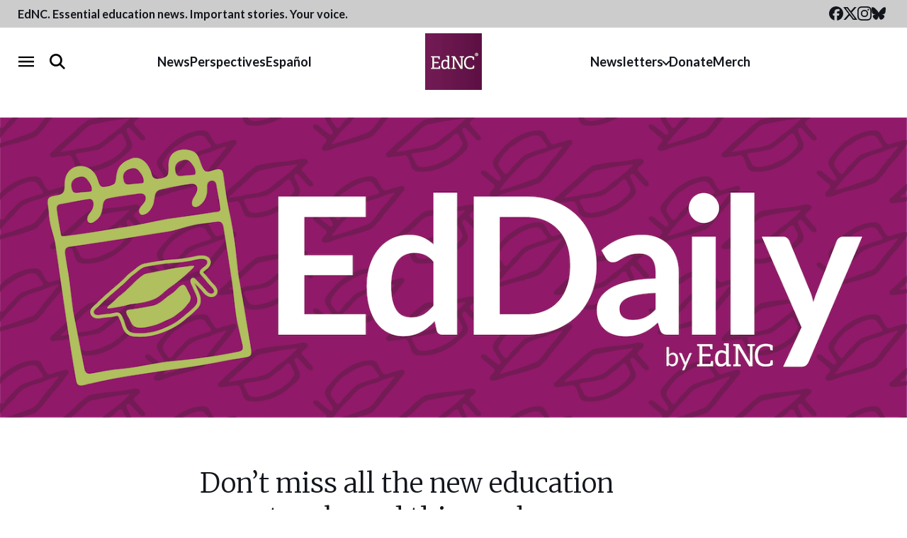

--- FILE ---
content_type: text/html; charset=UTF-8
request_url: https://www.ednc.org/ednews/dont-miss-all-the-new-education-reports-released-this-week/
body_size: 21872
content:
<!doctype html>
<html lang="en-US">
  <head>
  <meta charset="utf-8">
  <meta name="viewport" content="width=device-width, initial-scale=1">
  <meta property="fb:pages" content="384676381708957">
  <link rel="alternate" type="application/rss+xml" title="EdNC Feed" href="https://www.ednc.org/feed/">
  <link rel="preconnect" href="https://fonts.gstatic.com" crossorigin>
  <link rel="preload" as="style" href="https://fonts.googleapis.com/css2?family=Lato:ital,wght@0,300;0,400;0,700;1,300;1,400;1,700&amp;family=Merriweather:ital,wght@0,300;0,400;0,700;1,300;1,400;1,700&amp;display=swap">
  <link rel="stylesheet" href="https://fonts.googleapis.com/css2?family=Lato:ital,wght@0,300;0,400;0,700;1,300;1,400;1,700&amp;family=Merriweather:ital,wght@0,300;0,400;0,700;1,300;1,400;1,700&amp;display=swap" media="print" onload="this.media='all'">
  <noscript>
    <link rel="stylesheet" href="https://fonts.googleapis.com/css2?family=Lato:ital,wght@0,300;0,400;0,700;1,300;1,400;1,700&amp;family=Merriweather:ital,wght@0,300;0,400;0,700;1,300;1,400;1,700&amp;display=swap">
  </noscript>
  <link rel="shortcut icon" href="https://www.ednc.org/favicon.ico" />
  <meta name='robots' content='index, follow, max-image-preview:large, max-snippet:-1, max-video-preview:-1' />
	<style>img:is([sizes="auto" i], [sizes^="auto," i]) { contain-intrinsic-size: 3000px 1500px }</style>
	

    <!-- Google Tag Manager -->
    <script>(function(w,d,s,l,i){w[l]=w[l]||[];w[l].push({'gtm.start':
    new Date().getTime(),event:'gtm.js'});var f=d.getElementsByTagName(s)[0],
    j=d.createElement(s),dl=l!='dataLayer'?'&l='+l:'';j.async=true;j.src=
    'https://www.googletagmanager.com/gtm.js?id='+i+dl;f.parentNode.insertBefore(j,f);
    })(window,document,'script','dataLayer','GTM-NDFXLZ8');</script>
    <!-- End Google Tag Manager -->

	<!-- This site is optimized with the Yoast SEO Premium plugin  - https://yoast.com/wordpress/plugins/seo/ -->
	<title>Don&#039;t miss all the new education reports released this week - EdNC</title>
	<link rel="canonical" href="https://www.ednc.org/ednews/dont-miss-all-the-new-education-reports-released-this-week/" />
	<meta property="og:locale" content="en_US" />
	<meta property="og:type" content="article" />
	<meta property="og:title" content="Don&#039;t miss all the new education reports released this week" />
	<meta property="og:url" content="https://www.ednc.org/ednews/dont-miss-all-the-new-education-reports-released-this-week/" />
	<meta property="og:site_name" content="EdNC" />
	<meta property="article:publisher" content="https://www.facebook.com/educationnc" />
	<meta property="og:image" content="https://www.ednc.org/wp-content/uploads/2025/02/eddaily-open-graph.png" />
	<meta property="og:image:width" content="1200" />
	<meta property="og:image:height" content="630" />
	<meta property="og:image:type" content="image/png" />
	<meta name="twitter:card" content="summary_large_image" />
	<meta name="twitter:site" content="@educationnc" />
	<meta name="twitter:label1" content="Written by" />
	<meta name="twitter:data1" content="Mebane Rash" />
	<script type="application/ld+json" class="yoast-schema-graph">{"@context":"https://schema.org","@graph":[{"@type":"WebPage","@id":"https://www.ednc.org/ednews/dont-miss-all-the-new-education-reports-released-this-week/","url":"https://www.ednc.org/ednews/dont-miss-all-the-new-education-reports-released-this-week/","name":"Don't miss all the new education reports released this week - EdNC","isPartOf":{"@id":"https://www.ednc.org/#website"},"datePublished":"2019-09-11T11:07:56+00:00","breadcrumb":{"@id":"https://www.ednc.org/ednews/dont-miss-all-the-new-education-reports-released-this-week/#breadcrumb"},"inLanguage":"en-US","potentialAction":[{"@type":"ReadAction","target":["https://www.ednc.org/ednews/dont-miss-all-the-new-education-reports-released-this-week/"]}]},{"@type":"BreadcrumbList","@id":"https://www.ednc.org/ednews/dont-miss-all-the-new-education-reports-released-this-week/#breadcrumb","itemListElement":[{"@type":"ListItem","position":1,"name":"Home","item":"https://www.ednc.org/"},{"@type":"ListItem","position":2,"name":"EdDaily","item":"https://www.ednc.org/ednews/"},{"@type":"ListItem","position":3,"name":"Don&#8217;t miss all the new education reports released this week"}]},{"@type":"WebSite","@id":"https://www.ednc.org/#website","url":"https://www.ednc.org/","name":"EdNC","description":"Providing North Carolina with data, research, news, information, and analysis about the major trends, issues, and challenges facing public schools.","publisher":{"@id":"https://www.ednc.org/#organization"},"alternateName":"EducationNC","potentialAction":[{"@type":"SearchAction","target":{"@type":"EntryPoint","urlTemplate":"https://www.ednc.org/?s={search_term_string}"},"query-input":{"@type":"PropertyValueSpecification","valueRequired":true,"valueName":"search_term_string"}}],"inLanguage":"en-US"},{"@type":"Organization","@id":"https://www.ednc.org/#organization","name":"EdNC","alternateName":"EducationNC","url":"https://www.ednc.org/","logo":{"@type":"ImageObject","inLanguage":"en-US","@id":"https://www.ednc.org/#/schema/logo/image/","url":"https://www.ednc.org/wp-content/uploads/2025/02/ednc-logo-square.png","contentUrl":"https://www.ednc.org/wp-content/uploads/2025/02/ednc-logo-square.png","width":600,"height":600,"caption":"EdNC"},"image":{"@id":"https://www.ednc.org/#/schema/logo/image/"},"sameAs":["https://www.facebook.com/educationnc","https://x.com/educationnc","https://instagram.com/educationnc","https://bsky.app/profile/educationnc.bsky.social","https://www.youtube.com/@EducationNC"],"publishingPrinciples":"https://www.ednc.org/about/","correctionsPolicy":"https://www.ednc.org/corrections/"}]}</script>
	<!-- / Yoast SEO Premium plugin. -->


<link rel='dns-prefetch' href='//static.addtoany.com' />
<link rel='dns-prefetch' href='//translate.google.com' />
<link rel='dns-prefetch' href='//maxcdn.bootstrapcdn.com' />
		<style>
			.lazyload,
			.lazyloading {
				max-width: 100%;
			}
		</style>
		<link rel='stylesheet' id='sbi_styles-css' href='https://www.ednc.org/wp-content/plugins/instagram-feed/css/sbi-styles.min.css?ver=6.10.0' type='text/css' media='all' />
<link rel='stylesheet' id='wp-block-library-css' href='https://www.ednc.org/wp-includes/css/dist/block-library/style.min.css?ver=6.8.3' type='text/css' media='all' />
<style id='classic-theme-styles-inline-css' type='text/css'>
/*! This file is auto-generated */
.wp-block-button__link{color:#fff;background-color:#32373c;border-radius:9999px;box-shadow:none;text-decoration:none;padding:calc(.667em + 2px) calc(1.333em + 2px);font-size:1.125em}.wp-block-file__button{background:#32373c;color:#fff;text-decoration:none}
</style>
<style id='co-authors-plus-coauthors-style-inline-css' type='text/css'>
.wp-block-co-authors-plus-coauthors.is-layout-flow [class*=wp-block-co-authors-plus]{display:inline}

</style>
<style id='co-authors-plus-avatar-style-inline-css' type='text/css'>
.wp-block-co-authors-plus-avatar :where(img){height:auto;max-width:100%;vertical-align:bottom}.wp-block-co-authors-plus-coauthors.is-layout-flow .wp-block-co-authors-plus-avatar :where(img){vertical-align:middle}.wp-block-co-authors-plus-avatar:is(.alignleft,.alignright){display:table}.wp-block-co-authors-plus-avatar.aligncenter{display:table;margin-inline:auto}

</style>
<style id='co-authors-plus-image-style-inline-css' type='text/css'>
.wp-block-co-authors-plus-image{margin-bottom:0}.wp-block-co-authors-plus-image :where(img){height:auto;max-width:100%;vertical-align:bottom}.wp-block-co-authors-plus-coauthors.is-layout-flow .wp-block-co-authors-plus-image :where(img){vertical-align:middle}.wp-block-co-authors-plus-image:is(.alignfull,.alignwide) :where(img){width:100%}.wp-block-co-authors-plus-image:is(.alignleft,.alignright){display:table}.wp-block-co-authors-plus-image.aligncenter{display:table;margin-inline:auto}

</style>
<style id='safe-svg-svg-icon-style-inline-css' type='text/css'>
.safe-svg-cover{text-align:center}.safe-svg-cover .safe-svg-inside{display:inline-block;max-width:100%}.safe-svg-cover svg{fill:currentColor;height:100%;max-height:100%;max-width:100%;width:100%}

</style>
<link rel='stylesheet' id='ultimate_blocks-cgb-style-css-css' href='https://www.ednc.org/wp-content/cache/autoptimize/css/autoptimize_single_24de2cb2eda5308bfeda2f7f35195d28.css?ver=3.4.8' type='text/css' media='all' />
<style id='wp-parsely-recommendations-style-inline-css' type='text/css'>
.parsely-recommendations-list-title{font-size:1.2em}.parsely-recommendations-list{list-style:none;padding:unset}.parsely-recommendations-cardbody{overflow:hidden;padding:.8em;text-overflow:ellipsis;white-space:nowrap}.parsely-recommendations-cardmedia{padding:.8em .8em 0}

</style>
<link rel='stylesheet' id='wp-components-css' href='https://www.ednc.org/wp-includes/css/dist/components/style.min.css?ver=6.8.3' type='text/css' media='all' />
<link rel='stylesheet' id='wp-preferences-css' href='https://www.ednc.org/wp-includes/css/dist/preferences/style.min.css?ver=6.8.3' type='text/css' media='all' />
<link rel='stylesheet' id='wp-block-editor-css' href='https://www.ednc.org/wp-includes/css/dist/block-editor/style.min.css?ver=6.8.3' type='text/css' media='all' />
<link rel='stylesheet' id='popup-maker-block-library-style-css' href='https://www.ednc.org/wp-content/cache/autoptimize/css/autoptimize_single_9963176ef6137ecf4405a5ccd36aa797.css?ver=dbea705cfafe089d65f1' type='text/css' media='all' />
<style id='global-styles-inline-css' type='text/css'>
:root{--wp--preset--aspect-ratio--square: 1;--wp--preset--aspect-ratio--4-3: 4/3;--wp--preset--aspect-ratio--3-4: 3/4;--wp--preset--aspect-ratio--3-2: 3/2;--wp--preset--aspect-ratio--2-3: 2/3;--wp--preset--aspect-ratio--16-9: 16/9;--wp--preset--aspect-ratio--9-16: 9/16;--wp--preset--color--black: #12151B;--wp--preset--color--cyan-bluish-gray: #abb8c3;--wp--preset--color--white: #FFFFFF;--wp--preset--color--pale-pink: #f78da7;--wp--preset--color--vivid-red: #cf2e2e;--wp--preset--color--luminous-vivid-orange: #ff6900;--wp--preset--color--luminous-vivid-amber: #fcb900;--wp--preset--color--light-green-cyan: #7bdcb5;--wp--preset--color--vivid-green-cyan: #00d084;--wp--preset--color--pale-cyan-blue: #8ed1fc;--wp--preset--color--vivid-cyan-blue: #0693e3;--wp--preset--color--vivid-purple: #9b51e0;--wp--preset--color--dark-purple: #5C1043;--wp--preset--color--purple: #731454;--wp--preset--color--light-purple: #8F4376;--wp--preset--color--red: #85132A;--wp--preset--color--orange: #B15010;--wp--preset--color--light-orange: #F6B041;--wp--preset--color--dark-green: #6B7E1B;--wp--preset--color--med-green: #98A942;--wp--preset--color--light-green: #B0C05E;--wp--preset--color--dark-blue: #384E77;--wp--preset--color--med-blue: #1C7DB7;--wp--preset--color--light-blue: #6CA8C5;--wp--preset--color--navy: #4E6CA5;--wp--preset--color--light-navy: #8291B0;--wp--preset--color--ash: #44474D;--wp--preset--color--gray: #777A80;--wp--preset--color--heather: #AAADB3;--wp--preset--color--steel: #DCDFE5;--wp--preset--gradient--vivid-cyan-blue-to-vivid-purple: linear-gradient(135deg,rgba(6,147,227,1) 0%,rgb(155,81,224) 100%);--wp--preset--gradient--light-green-cyan-to-vivid-green-cyan: linear-gradient(135deg,rgb(122,220,180) 0%,rgb(0,208,130) 100%);--wp--preset--gradient--luminous-vivid-amber-to-luminous-vivid-orange: linear-gradient(135deg,rgba(252,185,0,1) 0%,rgba(255,105,0,1) 100%);--wp--preset--gradient--luminous-vivid-orange-to-vivid-red: linear-gradient(135deg,rgba(255,105,0,1) 0%,rgb(207,46,46) 100%);--wp--preset--gradient--very-light-gray-to-cyan-bluish-gray: linear-gradient(135deg,rgb(238,238,238) 0%,rgb(169,184,195) 100%);--wp--preset--gradient--cool-to-warm-spectrum: linear-gradient(135deg,rgb(74,234,220) 0%,rgb(151,120,209) 20%,rgb(207,42,186) 40%,rgb(238,44,130) 60%,rgb(251,105,98) 80%,rgb(254,248,76) 100%);--wp--preset--gradient--blush-light-purple: linear-gradient(135deg,rgb(255,206,236) 0%,rgb(152,150,240) 100%);--wp--preset--gradient--blush-bordeaux: linear-gradient(135deg,rgb(254,205,165) 0%,rgb(254,45,45) 50%,rgb(107,0,62) 100%);--wp--preset--gradient--luminous-dusk: linear-gradient(135deg,rgb(255,203,112) 0%,rgb(199,81,192) 50%,rgb(65,88,208) 100%);--wp--preset--gradient--pale-ocean: linear-gradient(135deg,rgb(255,245,203) 0%,rgb(182,227,212) 50%,rgb(51,167,181) 100%);--wp--preset--gradient--electric-grass: linear-gradient(135deg,rgb(202,248,128) 0%,rgb(113,206,126) 100%);--wp--preset--gradient--midnight: linear-gradient(135deg,rgb(2,3,129) 0%,rgb(40,116,252) 100%);--wp--preset--font-size--small: 13px;--wp--preset--font-size--medium: 20px;--wp--preset--font-size--large: 36px;--wp--preset--font-size--x-large: 42px;--wp--preset--spacing--20: 0.44rem;--wp--preset--spacing--30: 0.67rem;--wp--preset--spacing--40: 1rem;--wp--preset--spacing--50: 1.5rem;--wp--preset--spacing--60: 2.25rem;--wp--preset--spacing--70: 3.38rem;--wp--preset--spacing--80: 5.06rem;--wp--preset--shadow--natural: 6px 6px 9px rgba(0, 0, 0, 0.2);--wp--preset--shadow--deep: 12px 12px 50px rgba(0, 0, 0, 0.4);--wp--preset--shadow--sharp: 6px 6px 0px rgba(0, 0, 0, 0.2);--wp--preset--shadow--outlined: 6px 6px 0px -3px rgba(255, 255, 255, 1), 6px 6px rgba(0, 0, 0, 1);--wp--preset--shadow--crisp: 6px 6px 0px rgba(0, 0, 0, 1);}:where(.is-layout-flex){gap: 0.5em;}:where(.is-layout-grid){gap: 0.5em;}body .is-layout-flex{display: flex;}.is-layout-flex{flex-wrap: wrap;align-items: center;}.is-layout-flex > :is(*, div){margin: 0;}body .is-layout-grid{display: grid;}.is-layout-grid > :is(*, div){margin: 0;}:where(.wp-block-columns.is-layout-flex){gap: 2em;}:where(.wp-block-columns.is-layout-grid){gap: 2em;}:where(.wp-block-post-template.is-layout-flex){gap: 1.25em;}:where(.wp-block-post-template.is-layout-grid){gap: 1.25em;}.has-black-color{color: var(--wp--preset--color--black) !important;}.has-cyan-bluish-gray-color{color: var(--wp--preset--color--cyan-bluish-gray) !important;}.has-white-color{color: var(--wp--preset--color--white) !important;}.has-pale-pink-color{color: var(--wp--preset--color--pale-pink) !important;}.has-vivid-red-color{color: var(--wp--preset--color--vivid-red) !important;}.has-luminous-vivid-orange-color{color: var(--wp--preset--color--luminous-vivid-orange) !important;}.has-luminous-vivid-amber-color{color: var(--wp--preset--color--luminous-vivid-amber) !important;}.has-light-green-cyan-color{color: var(--wp--preset--color--light-green-cyan) !important;}.has-vivid-green-cyan-color{color: var(--wp--preset--color--vivid-green-cyan) !important;}.has-pale-cyan-blue-color{color: var(--wp--preset--color--pale-cyan-blue) !important;}.has-vivid-cyan-blue-color{color: var(--wp--preset--color--vivid-cyan-blue) !important;}.has-vivid-purple-color{color: var(--wp--preset--color--vivid-purple) !important;}.has-black-background-color{background-color: var(--wp--preset--color--black) !important;}.has-cyan-bluish-gray-background-color{background-color: var(--wp--preset--color--cyan-bluish-gray) !important;}.has-white-background-color{background-color: var(--wp--preset--color--white) !important;}.has-pale-pink-background-color{background-color: var(--wp--preset--color--pale-pink) !important;}.has-vivid-red-background-color{background-color: var(--wp--preset--color--vivid-red) !important;}.has-luminous-vivid-orange-background-color{background-color: var(--wp--preset--color--luminous-vivid-orange) !important;}.has-luminous-vivid-amber-background-color{background-color: var(--wp--preset--color--luminous-vivid-amber) !important;}.has-light-green-cyan-background-color{background-color: var(--wp--preset--color--light-green-cyan) !important;}.has-vivid-green-cyan-background-color{background-color: var(--wp--preset--color--vivid-green-cyan) !important;}.has-pale-cyan-blue-background-color{background-color: var(--wp--preset--color--pale-cyan-blue) !important;}.has-vivid-cyan-blue-background-color{background-color: var(--wp--preset--color--vivid-cyan-blue) !important;}.has-vivid-purple-background-color{background-color: var(--wp--preset--color--vivid-purple) !important;}.has-black-border-color{border-color: var(--wp--preset--color--black) !important;}.has-cyan-bluish-gray-border-color{border-color: var(--wp--preset--color--cyan-bluish-gray) !important;}.has-white-border-color{border-color: var(--wp--preset--color--white) !important;}.has-pale-pink-border-color{border-color: var(--wp--preset--color--pale-pink) !important;}.has-vivid-red-border-color{border-color: var(--wp--preset--color--vivid-red) !important;}.has-luminous-vivid-orange-border-color{border-color: var(--wp--preset--color--luminous-vivid-orange) !important;}.has-luminous-vivid-amber-border-color{border-color: var(--wp--preset--color--luminous-vivid-amber) !important;}.has-light-green-cyan-border-color{border-color: var(--wp--preset--color--light-green-cyan) !important;}.has-vivid-green-cyan-border-color{border-color: var(--wp--preset--color--vivid-green-cyan) !important;}.has-pale-cyan-blue-border-color{border-color: var(--wp--preset--color--pale-cyan-blue) !important;}.has-vivid-cyan-blue-border-color{border-color: var(--wp--preset--color--vivid-cyan-blue) !important;}.has-vivid-purple-border-color{border-color: var(--wp--preset--color--vivid-purple) !important;}.has-vivid-cyan-blue-to-vivid-purple-gradient-background{background: var(--wp--preset--gradient--vivid-cyan-blue-to-vivid-purple) !important;}.has-light-green-cyan-to-vivid-green-cyan-gradient-background{background: var(--wp--preset--gradient--light-green-cyan-to-vivid-green-cyan) !important;}.has-luminous-vivid-amber-to-luminous-vivid-orange-gradient-background{background: var(--wp--preset--gradient--luminous-vivid-amber-to-luminous-vivid-orange) !important;}.has-luminous-vivid-orange-to-vivid-red-gradient-background{background: var(--wp--preset--gradient--luminous-vivid-orange-to-vivid-red) !important;}.has-very-light-gray-to-cyan-bluish-gray-gradient-background{background: var(--wp--preset--gradient--very-light-gray-to-cyan-bluish-gray) !important;}.has-cool-to-warm-spectrum-gradient-background{background: var(--wp--preset--gradient--cool-to-warm-spectrum) !important;}.has-blush-light-purple-gradient-background{background: var(--wp--preset--gradient--blush-light-purple) !important;}.has-blush-bordeaux-gradient-background{background: var(--wp--preset--gradient--blush-bordeaux) !important;}.has-luminous-dusk-gradient-background{background: var(--wp--preset--gradient--luminous-dusk) !important;}.has-pale-ocean-gradient-background{background: var(--wp--preset--gradient--pale-ocean) !important;}.has-electric-grass-gradient-background{background: var(--wp--preset--gradient--electric-grass) !important;}.has-midnight-gradient-background{background: var(--wp--preset--gradient--midnight) !important;}.has-small-font-size{font-size: var(--wp--preset--font-size--small) !important;}.has-medium-font-size{font-size: var(--wp--preset--font-size--medium) !important;}.has-large-font-size{font-size: var(--wp--preset--font-size--large) !important;}.has-x-large-font-size{font-size: var(--wp--preset--font-size--x-large) !important;}
:where(.wp-block-post-template.is-layout-flex){gap: 1.25em;}:where(.wp-block-post-template.is-layout-grid){gap: 1.25em;}
:where(.wp-block-columns.is-layout-flex){gap: 2em;}:where(.wp-block-columns.is-layout-grid){gap: 2em;}
:root :where(.wp-block-pullquote){font-size: 1.5em;line-height: 1.6;}
</style>
<link rel='stylesheet' id='collapscore-css-css' href='https://www.ednc.org/wp-content/cache/autoptimize/css/autoptimize_single_696080ba6a81a1d37f84d5152ee76307.css?ver=1.0' type='text/css' media='all' />
<link rel='stylesheet' id='collapseomatic-css-css' href='https://www.ednc.org/wp-content/cache/autoptimize/css/autoptimize_single_3bef9144eda63b2d0f6de1da06d01aa4.css?ver=1.6' type='text/css' media='all' />
<link rel='stylesheet' id='ub-extension-style-css-css' href='https://www.ednc.org/wp-content/cache/autoptimize/css/autoptimize_single_b060b95f3c5cfd04f0558a88351b5c65.css?ver=6.8.3' type='text/css' media='all' />
<link rel='stylesheet' id='cff-css' href='https://www.ednc.org/wp-content/plugins/custom-facebook-feed/assets/css/cff-style.min.css?ver=4.3.4' type='text/css' media='all' />
<link rel='stylesheet' id='sb-font-awesome-css' href='https://maxcdn.bootstrapcdn.com/font-awesome/4.7.0/css/font-awesome.min.css?ver=6.8.3' type='text/css' media='all' />
<link rel='stylesheet' id='searchwp-forms-css' href='https://www.ednc.org/wp-content/plugins/searchwp/assets/css/frontend/search-forms.min.css?ver=4.4.0' type='text/css' media='all' />
<link rel='stylesheet' id='addtoany-css' href='https://www.ednc.org/wp-content/plugins/add-to-any/addtoany.min.css?ver=1.16' type='text/css' media='all' />
<link rel='stylesheet' id='sage/main.css-css' href='https://www.ednc.org/wp-content/cache/autoptimize/css/autoptimize_single_32410c5bbf572f5b600b407a0088d083.css' type='text/css' media='all' />
<script type="text/javascript" src="https://www.ednc.org/wp-includes/js/jquery/jquery.min.js?ver=3.7.1" id="jquery-core-js"></script>
<script type="text/javascript" src="https://www.ednc.org/wp-includes/js/jquery/jquery-migrate.min.js?ver=3.4.1" id="jquery-migrate-js"></script>
<script type="text/javascript" id="addtoany-core-js-before">
/* <![CDATA[ */
window.a2a_config=window.a2a_config||{};a2a_config.callbacks=[];a2a_config.overlays=[];a2a_config.templates={};
a2a_config.icon_color="transparent,#000000";
/* ]]> */
</script>
<script type="text/javascript" defer src="https://static.addtoany.com/menu/page.js" id="addtoany-core-js"></script>
<script type="text/javascript" defer src="https://www.ednc.org/wp-content/plugins/add-to-any/addtoany.min.js?ver=1.1" id="addtoany-jquery-js"></script>
<script type="text/javascript" src="https://www.ednc.org/wp-content/cache/autoptimize/js/autoptimize_single_f7f43ed7130259a8cbfb9d4698d7b2cd.js?ver=1.34" id="fdfootnote_script-js"></script>
<script type="text/javascript" src="https://www.ednc.org/wp-includes/js/wp-embed.min.js?ver=6.8.3" id="wp-embed-js" defer="defer" data-wp-strategy="defer"></script>
<link rel="https://api.w.org/" href="https://www.ednc.org/wp-json/" /><link rel="EditURI" type="application/rsd+xml" title="RSD" href="https://www.ednc.org/xmlrpc.php?rsd" />
<link rel='shortlink' href='https://www.ednc.org/?p=88612' />
<link rel="alternate" title="oEmbed (JSON)" type="application/json+oembed" href="https://www.ednc.org/wp-json/oembed/1.0/embed?url=https%3A%2F%2Fwww.ednc.org%2Fednews%2Fdont-miss-all-the-new-education-reports-released-this-week%2F" />
<link rel="alternate" title="oEmbed (XML)" type="text/xml+oembed" href="https://www.ednc.org/wp-json/oembed/1.0/embed?url=https%3A%2F%2Fwww.ednc.org%2Fednews%2Fdont-miss-all-the-new-education-reports-released-this-week%2F&#038;format=xml" />
<!-- start Simple Custom CSS and JS -->
<script src="https://analytics.ahrefs.com/analytics.js" data-key="NXnJC+PvLvG9ivwI5NGINA" async></script><!-- end Simple Custom CSS and JS -->
		<script>
			document.documentElement.className = document.documentElement.className.replace('no-js', 'js');
		</script>
				<style>
			.no-js img.lazyload {
				display: none;
			}

			figure.wp-block-image img.lazyloading {
				min-width: 150px;
			}

			.lazyload,
			.lazyloading {
				--smush-placeholder-width: 100px;
				--smush-placeholder-aspect-ratio: 1/1;
				width: var(--smush-image-width, var(--smush-placeholder-width)) !important;
				aspect-ratio: var(--smush-image-aspect-ratio, var(--smush-placeholder-aspect-ratio)) !important;
			}

						.lazyload, .lazyloading {
				opacity: 0;
			}

			.lazyloaded {
				opacity: 1;
				transition: opacity 300ms;
				transition-delay: 0ms;
			}

					</style>
		<link rel="icon" href="https://www.ednc.org/wp-content/uploads/2016/01/cropped-logo-square-512-150x150.png" sizes="32x32" />
<link rel="icon" href="https://www.ednc.org/wp-content/uploads/2016/01/cropped-logo-square-512-220x220.png" sizes="192x192" />
<link rel="apple-touch-icon" href="https://www.ednc.org/wp-content/uploads/2016/01/cropped-logo-square-512-220x220.png" />
<meta name="msapplication-TileImage" content="https://www.ednc.org/wp-content/uploads/2016/01/cropped-logo-square-512-400x400.png" />
		<style type="text/css" id="wp-custom-css">
			.pum-theme-26015 .pum-content, .pum-theme-lightbox .pum-content {
	font-weight: 400;
}

.has-med-green-background-color {
	background-color: #98A942;
}

.wp-block-quote.is-style-plain {
	border-left: 0 !important;
}

:where(.editor-styles-wrapper) .wp-block-observe {
	opacity: 1;
	transform: translateY(0);
}

.object-wrapper {
	overflow: hidden;
	margin-bottom: 2rem;
}

@media (min-width:990px) and (max-width: 1023px) {
    .cz-outer {
    margin-left: -120px;
    margin-right: -120px;
}
}

@media (min-width:1024px) {
    .cz-outer {
    margin-left: -150px;
    margin-right: -150px;
}
}


@media (min-width:667px) and (max-width: 990px){
    .cz-outer {
    margin-left: -40px;
    margin-right: -40px;
}
}

@media (max-width: 667px){
    .cz-outer {
    margin-left: -15px;
    margin-right: -15px;
}
}

.cz-comments-outer {
	display: none !important;
}

.message {
	font-size:12px;
}

.author--excerpt .awac-wrapper {
	display:none;
}

/* Read More Button Global Styling */

.expansion-button-global >span{
	display: table;
	margin: auto;

}

.collapseomatic{
	background-color: #721459;
	color: white;
	border-radius: 10px;
	padding: 10px 20px;
	margin-bottom: 25px;
}

/* body:not(.home) .links-bar {
	display: none;
} */
.home .editors-picks h2 {
	margin-top: 0;
}
.home main > div:not(.home-sections) .editors-photo > div:last-child {
	height: auto;
}
.home .editors-photo .image-and-caption img {
	height: auto;
}
.home .editors-photo {
	height: fit-content;
}
@media only screen and (min-width: 992px) {
	.home .editors-photo .image-and-caption img {
		height: -webkit-fill-available;
		max-height: 325px;
		margin: 0 auto;
	}
}
@media only screen and (min-width: 1280px) {
	.home .editors-photo {
		height: auto;
	}
}


/* @media only screen and (max-width: 991px) {
	.home .editors-picks h2 {
		margin-top: 1em;
	}
} */

/**
 * Quick fixes
 * */
.links-bar__links::-webkit-scrollbar {
	height: 0.65rem;
	border-radius: 2px;
}
.links-bar__links::-webkit-scrollbar-track {
	box-shadow: inset 0 0 6px rgba(0,0,0,0.8);
	border-radius: 2px;
}
.links-bar__links::-webkit-scrollbar-thumb {
	background-color: #cccccc80;
	outline: 1px solid #333;
	border-radius: 2px;
}
@media only screen and (max-width: 991px) {
	.links-bar__links {
		padding-bottom: 3px;
	}
	.links-bar__inner {
		margin: 0 auto;
	}
	.global-nav__row__left .global-nav__search__wrap {
		justify-content: flex-end;
	}
	.global-nav__menu-toggle {
		position: absolute;
		left: 0;
	}
	.global-nav__menu-toggle[aria-expanded=true] {
		top: 2rem;
	}
}
@media only screen and (min-width: 992px) {
	.links-bar__content__text,
	.links-bar__links {
		white-space: nowrap;
	}
}

.single-awake58 .bg-image,
.single-ednews .bg-image {
	margin-left: 0;
	margin-right: 0;
}

body.newsletters .gform_wrapper.gravity-theme fieldset .gfield_description img {
	border: 1px solid #5c1043;
}

.trust-project--content h2.margin-for-toc {
	margin-top: 1em;
}

body.author .circle-image img {
	display: inline-block;
	width: 220px;
	height: 220px;
	object-fit: cover;
}

@media screen and (max-width: 767px) {
	body.author .circle-image img {
		max-height: 125px;
	}
}

.category figure {
	margin: 0;
}

.category figcaption {
	margin-top: 0.75rem;
}

.pum-theme-26015 .pum-content + .pum-close,
.pum-theme-lightbox .pum-content + .pum-close {
	top: -10px;
	right: -10px;
}

.flex-content + div {
	margin-bottom: 6rem
}

@media screen and (min-width: 768px) {
.archive.category-running-towards-disaster .page-header {
	position: absolute;
  width: 1px;
  height: 1px;
  padding: 0;
  margin: -1px;
  overflow: hidden;
  clip: rect(0, 0, 0, 0);
  border: 0;
}
}

p.has-background {
  padding: 1.25em 2.375em;
}

.has-dark-blue-background-color {
	background-color: rgb(56, 78, 119);
}

.postid-265662 .slick-slide img {
	aspect-ratio: 768/434;
}

.earlybird-template-default__main-articles h3 {
	width: 100%;
}

.wp-block-buttons {
  margin: 4rem 0;
}

.wp-block-button__link {
  font-family: 'Lato', sans-serif;
  border-radius: 0;
}

.wp-block-ub-styled-box {
	margin: 3rem 0;
}

.wp-block-ub-styled-box :first-child {
	margin-top: 0;
}

.wp-block-ub-styled-box figure {
	margin: 2rem 0;
}

.wp-block-image a[href*="youtube.com"]::after {
	width: 100px;
	height: 100px;
	background-size: 100px 100px;
	border-radius: 50%;
	background-color: rgba(0,0,0,0.65);
	transition: background-color 0.3s ease-in-out;
}

.wp-block-image a[href*="youtube.com"]:hover::after {
	background-color: #98a942;
}


.postid-259413 .table-of-contents__links,
.postid-274333 .table-of-contents__links {
	list-style-type: disc;
}

.wp-block-heading + .wp-block-embed.is-provider-ednc {
	margin-top: 0
}		</style>
		  <!-- PrintFriendly.com -->
  <script type="text/javascript">var pfHeaderImgUrl = '';var pfHeaderTagline = '';var pfdisableClickToDel = 0;var pfHideImages = 0;var pfImageDisplayStyle = 'right';var pfDisablePDF = 0;var pfDisableEmail = 0;var pfDisablePrint = 0;var pfCustomCSS = '';var pfBtVersion='1';(function(){var js, pf;pf = document.createElement('script');pf.type = 'text/javascript';if ('https:' === document.location.protocol){js='https://pf-cdn.printfriendly.com/ssl/main.js'}else{js='http://cdn.printfriendly.com/printfriendly.js'}pf.src=js;document.getElementsByTagName('head')[0].appendChild(pf)})();</script>
  <!-- Google Translate -->
  <script type="text/javascript">
    function googleTranslateElementInit() {
      new google.translate.TranslateElement({
        pageLanguage: 'en',
        includedLanguages: 'es',
        layout: google.translate.TranslateElement.InlineLayout.SIMPLE,
        autoDisplay: false
      },'google_translate_element');
    }
  </script>
</head>
  <body class="wp-singular ednews-template-default single single-ednews postid-88612 wp-embed-responsive wp-theme-ednc-2020resources 1-21-2026 mrash app-data index-data singular-data single-data single-ednews-data single-ednews-dont-miss-all-the-new-education-reports-released-this-week-data">
        <!-- Google Tag Manager (noscript) -->
    <noscript><iframe src="https://www.googletagmanager.com/ns.html?id=GTM-NDFXLZ8"
    height="0" width="0" style="display:none;visibility:hidden"></iframe></noscript>
    <!-- End Google Tag Manager (noscript) -->
    <a href="#content" class="screen-reader-text">Skip to content</a>
    <!--[if IE]>
      <div class="alert alert-warning">
        You are using an &lt;strong&gt;outdated&lt;/strong&gt; browser. Please &lt;a href=&quot;https://browsehappy.com/&quot;&gt;upgrade your browser&lt;/a&gt; to improve your experience.
      </div>
    <![endif]-->
        <div class="utility-bar">
  <div class="container utility-bar__container">
    <div>
      <span class="tagline">EdNC. Essential education news. Important stories. Your voice.</span>
    </div>
    <div class="flex">
      <nav class="utility-bar__social" aria-label="Header Social Links">
        <ul>
          <li>
            <a href="https://facebook.com/educationnc" target="_blank">
              <span class="screen-reader-text">Facebook</span>
              <svg class="icon">
                <use xlink:href="#icon-facebook"></use>
              </svg>
            </a>
          </li>
          <li>
            <a href="https://x.com/educationnc" target="_blank">
              <span class="screen-reader-text">X (Twitter)</span>
              <svg class="icon">
                <use xlink:href="#icon-twitter-x"></use>
              </svg>
            </a>
          </li>
          <li>
            <a href="https://instagram.com/educationnc" target="_blank">
              <span class="screen-reader-text">Instagram</span>
              <svg class="icon">
                <use xlink:href="#icon-instagram"></use>
              </svg>
            </a>
          </li>
          <li>
            <a href="https://bsky.app/profile/educationnc.bsky.social" target="_blank">
              <span class="screen-reader-text">Bluesky</span>
              <svg class="icon">
                <use xlink:href="#icon-bluesky"></use>
              </svg>
            </a>
          </li>
        </ul>
      </nav>
    </div>
  </div>
</div>
<header class="global-header">
  <nav class="global-nav">
    <a class="global-nav__logo" href="https://www.ednc.org/">
      <img
        class="custom-logo"
        src="https://www.ednc.org/wp-content/themes/ednc-2020/dist/images/EdNCLogo_trademark_abfc5216.png"
        width="160"
        height="160"
        alt="EdNC"
      />
    </a>
    <div class="global-nav__container">
      <div class="global-nav__row">
        <div class="global-nav__row__left">
          <div class="global-nav__search__wrap">
            <button class="global-nav__menu-toggle" aria-expanded="false" data-open-text="Open navigation" data-close-text="Close navigation">
              <span class="global-nav__menu-toggle-text screen-reader-text">Open navigation</span>
              <svg class="global-nav__menu-toggle-open" xmlns="http://www.w3.org/2000/svg" viewBox="0 0 384 384"><path d="M0 277.333h384V320H0zM0 170.667h384v42.667H0zM0 64h384v42.667H0z"/></svg>
              <svg class="global-nav__menu-toggle-close" xmlns="http://www.w3.org/2000/svg" viewBox="0 0 298.667 298.667"><path d="M298.667 30.187L268.48 0 149.333 119.147 30.187 0 0 30.187l119.147 119.146L0 268.48l30.187 30.187L149.333 179.52 268.48 298.667l30.187-30.187L179.52 149.333z"/></svg>
            </button>
            <div class="mobile-menu-overlay"></div>
            <div class="global-nav__hamburger">
              <a class="global-nav__hamburger-logo" href="https://www.ednc.org/">
                <img
                  class="custom-logo"
                  src="https://www.ednc.org/wp-content/themes/ednc-2020/dist/images/EdNCLogo_trademark_abfc5216.png"
                  width="60"
                  height="60"
                  alt="EdNC"
                />
              </a>
                              <div class="global-nav__hamburger__nav-xs">
                  <ul id="menu-left-nav" class="menu"><li id="menu-item-116628" class="menu-item menu-item-type-taxonomy menu-item-object-appearance menu-item-116628"><a href="https://www.ednc.org/appearance/news/" class="global-nav__link">News</a></li>
<li id="menu-item-116627" class="menu-item menu-item-type-taxonomy menu-item-object-appearance menu-item-116627"><a href="https://www.ednc.org/appearance/perspectives/" class="global-nav__link">Perspectives</a></li>
<li id="menu-item-247621" class="gtranslate menu-item menu-item-type-custom menu-item-object-custom menu-item-247621"><a href="#" class="global-nav__link" id="gtranslate">Español</a></li>
</ul>
                </div>
                            <div class="menu-main-nav-container"><ul id="menu-main-nav" class="global-nav__hamburger__nav"><li id="menu-item-93605" class="menu-item menu-item-type-custom menu-item-object-custom menu-item-has-children menu-item-93605"><span>Our work</span>
<ul class="sub-menu">
	<li id="menu-item-93607" class="menu-item menu-item-type-custom menu-item-object-custom menu-item-93607"><a href="/topics">Topics</a></li>
	<li id="menu-item-262685" class="menu-item menu-item-type-taxonomy menu-item-object-category menu-item-262685"><a href="https://www.ednc.org/category/podcasts/">Podcasts</a></li>
	<li id="menu-item-19033" class="menu-item menu-item-type-post_type menu-item-object-page current_page_parent menu-item-19033"><a href="https://www.ednc.org/archive/">Archive</a></li>
	<li id="menu-item-129412" class="menu-item menu-item-type-custom menu-item-object-custom menu-item-129412"><a href="/school-districts/">School Districts</a></li>
	<li id="menu-item-129413" class="menu-item menu-item-type-custom menu-item-object-custom menu-item-129413"><a href="/community-colleges/">Community Colleges</a></li>
	<li id="menu-item-107899" class="menu-item menu-item-type-custom menu-item-object-custom menu-item-107899"><a href="https://www.ednc.org/corrections/">Corrections</a></li>
</ul>
</li>
<li id="menu-item-93617" class="menu-item menu-item-type-custom menu-item-object-custom menu-item-has-children menu-item-93617"><span>Participate</span>
<ul class="sub-menu">
	<li id="menu-item-188760" class="menu-item menu-item-type-post_type menu-item-object-page menu-item-188760"><a href="https://www.ednc.org/submit-a-story-idea/">Submit a story idea</a></li>
	<li id="menu-item-116625" class="menu-item menu-item-type-post_type menu-item-object-page menu-item-116625"><a href="https://www.ednc.org/submit-a-perspective/">Submit a perspective</a></li>
	<li id="menu-item-117266" class="menu-item menu-item-type-post_type menu-item-object-page menu-item-117266"><a href="https://www.ednc.org/republish/">Republish our content</a></li>
	<li id="menu-item-93619" class="menu-item menu-item-type-post_type menu-item-object-page menu-item-93619"><a href="https://www.ednc.org/voices/">Voices</a></li>
</ul>
</li>
<li id="menu-item-116630" class="menu-item menu-item-type-custom menu-item-object-custom menu-item-has-children menu-item-116630"><span>About us</span>
<ul class="sub-menu">
	<li id="menu-item-40520" class="menu-item menu-item-type-post_type menu-item-object-page menu-item-40520"><a href="https://www.ednc.org/about/">Our story</a></li>
	<li id="menu-item-93610" class="menu-item menu-item-type-custom menu-item-object-custom menu-item-93610"><a href="/team">EdNC team</a></li>
	<li id="menu-item-142542" class="menu-item menu-item-type-post_type menu-item-object-page menu-item-142542"><a href="https://www.ednc.org/board-of-directors/">Strategic Council</a></li>
	<li id="menu-item-273203" class="menu-item menu-item-type-post_type menu-item-object-page menu-item-273203"><a href="https://www.ednc.org/supporters/2026-supporters/">Supporters</a></li>
	<li id="menu-item-93613" class="menu-item menu-item-type-custom menu-item-object-custom menu-item-93613"><a href="/annual-report">Annual reports</a></li>
	<li id="menu-item-260580" class="menu-item menu-item-type-post_type menu-item-object-page menu-item-260580"><a href="https://www.ednc.org/nccppr/">NCCPPR Archive</a></li>
	<li id="menu-item-136032" class="menu-item menu-item-type-post_type menu-item-object-page menu-item-136032"><a href="https://www.ednc.org/contact-us/">Contact Us</a></li>
</ul>
</li>
</ul></div>                              <div class="global-nav__hamburger__nav-xs">
                  <ul id="menu-right-nav" class="menu"><li id="menu-item-244694" class="menu-item menu-item-type-custom menu-item-object-custom menu-item-has-children menu-item-244694 dropdown"><a href="#" class="global-nav__link dropdown__toggle" aria-expanded="false" aria-haspopup="true">Newsletters</a>
<ul class="sub-menu">
	<li id="menu-item-139612" class="menu-item menu-item-type-post_type menu-item-object-page menu-item-139612"><a href="https://www.ednc.org/newsletters/">All Newsletters</a></li>
	<li id="menu-item-244695" class="menu-item menu-item-type-custom menu-item-object-custom menu-item-244695"><a href="https://www.ednc.org/awake58/">Awake58</a></li>
	<li id="menu-item-244696" class="menu-item menu-item-type-custom menu-item-object-custom menu-item-244696"><a href="https://www.ednc.org/earlybird/">Early Bird</a></li>
	<li id="menu-item-244697" class="menu-item menu-item-type-custom menu-item-object-custom menu-item-244697"><a href="https://www.ednc.org/ednews/">EdDaily</a></li>
</ul>
</li>
<li id="menu-item-139613" class="menu-item menu-item-type-post_type menu-item-object-page menu-item-139613"><a href="https://www.ednc.org/donate/" class="global-nav__link">Donate</a></li>
<li id="menu-item-247620" class="menu-item menu-item-type-custom menu-item-object-custom menu-item-247620"><a target="_blank" href="https://store.ednc.org" class="global-nav__link">Merch</a></li>
</ul>
                </div>
                          </div>
            <button class="global-nav__search" aria-expanded="false">
              <svg class="global-nav__search-open" viewBox="0 0 515.558 515.558" xmlns="http://www.w3.org/2000/svg" aria-label="Open search box"><path d="M378.344 332.78c25.37-34.645 40.545-77.2 40.545-123.333C418.889 93.963 324.928.002 209.444.002S0 93.963 0 209.447s93.961 209.445 209.445 209.445c46.133 0 88.692-15.177 123.337-40.547l137.212 137.212 45.564-45.564L378.344 332.78zm-168.899 21.667c-79.958 0-145-65.042-145-145s65.042-145 145-145 145 65.042 145 145-65.043 145-145 145z"/></svg>
              <svg class="global-nav__search-close" xmlns="http://www.w3.org/2000/svg" viewBox="0 0 298.667 298.667"><path d="M298.667 30.187L268.48 0 149.333 119.147 30.187 0 0 30.187l119.147 119.146L0 268.48l30.187 30.187L149.333 179.52 268.48 298.667l30.187-30.187L179.52 149.333z"/></svg>
            </button>
            <form action="https://www.ednc.org/" method="get" role="search" class="global-nav__row__left__search">
              <label for="search" class="screen-reader-text">Search EdNC.org</label>
              <input type="text" name="s" id="search" value="" placeholder="Search EdNC.org" required />
              <button type="submit">
                <svg viewBox="0 0 515.558 515.558" xmlns="http://www.w3.org/2000/svg" aria-label="Submit"><path d="M378.344 332.78c25.37-34.645 40.545-77.2 40.545-123.333C418.889 93.963 324.928.002 209.444.002S0 93.963 0 209.447s93.961 209.445 209.445 209.445c46.133 0 88.692-15.177 123.337-40.547l137.212 137.212 45.564-45.564L378.344 332.78zm-168.899 21.667c-79.958 0-145-65.042-145-145s65.042-145 145-145 145 65.042 145 145-65.043 145-145 145z"/></svg>
              </button>
            </form>
          </div>
          <div class="global-nav__links__wrap">
                          <ul id="menu-left-nav" class="menu"><li id="menu-item-116628" class="menu-item menu-item-type-taxonomy menu-item-object-appearance menu-item-116628"><a href="https://www.ednc.org/appearance/news/" class="global-nav__link">News</a></li>
<li id="menu-item-116627" class="menu-item menu-item-type-taxonomy menu-item-object-appearance menu-item-116627"><a href="https://www.ednc.org/appearance/perspectives/" class="global-nav__link">Perspectives</a></li>
<li id="menu-item-247621" class="gtranslate menu-item menu-item-type-custom menu-item-object-custom menu-item-247621"><a href="#" class="global-nav__link" id="gtranslate">Español</a></li>
</ul>
                      </div>
        </div>
        <div class="global-nav__row__right desktop-only">
                      <div class="global-nav__links__wrap">
              <ul id="menu-right-nav" class="menu"><li id="menu-item-244694" class="menu-item menu-item-type-custom menu-item-object-custom menu-item-has-children menu-item-244694 dropdown"><a href="#" class="global-nav__link dropdown__toggle" aria-expanded="false" aria-haspopup="true">Newsletters</a>
<ul class="sub-menu">
	<li id="menu-item-139612" class="menu-item menu-item-type-post_type menu-item-object-page menu-item-139612"><a href="https://www.ednc.org/newsletters/">All Newsletters</a></li>
	<li id="menu-item-244695" class="menu-item menu-item-type-custom menu-item-object-custom menu-item-244695"><a href="https://www.ednc.org/awake58/">Awake58</a></li>
	<li id="menu-item-244696" class="menu-item menu-item-type-custom menu-item-object-custom menu-item-244696"><a href="https://www.ednc.org/earlybird/">Early Bird</a></li>
	<li id="menu-item-244697" class="menu-item menu-item-type-custom menu-item-object-custom menu-item-244697"><a href="https://www.ednc.org/ednews/">EdDaily</a></li>
</ul>
</li>
<li id="menu-item-139613" class="menu-item menu-item-type-post_type menu-item-object-page menu-item-139613"><a href="https://www.ednc.org/donate/" class="global-nav__link">Donate</a></li>
<li id="menu-item-247620" class="menu-item menu-item-type-custom menu-item-object-custom menu-item-247620"><a target="_blank" href="https://store.ednc.org" class="global-nav__link">Merch</a></li>
</ul>
            </div>
                  </div>
      </div>
    </div>
  </nav>
</header>


<div class="global-nav-spacer"></div>
<div id="sticky-nav-sentinel"></div>
        <div class="wrap" role="document" id="content">
      <div class="content clearfix">
        <main class="main">
                 <article class="article post-88612 ednews type-ednews status-publish hentry">

  <div class="bg-image">
    		      <img data-src="https://www.ednc.org/wp-content/uploads/2024/10/eddaily-2024.png" alt="EdDaily by EdNC" src="[data-uri]" class="lazyload">
		  </div>

  <div class="title">
    <div class="container">
      <div class="row">
        <div class="col-md-7 col-centered author-intro-2019">
          <h1 class="article-header">Don&#8217;t miss all the new education reports released this week</h1>
          <div class="row">
    <div class="col-xs-12 col-md-12">
      <div class="author-meta">
                              
                                                           <div class="author-info">
                  <div class="circle-image-article">
                    <img width="220" height="220" data-src="https://www.ednc.org/wp-content/uploads/2014/11/MR-headshot-ms-220x220.jpeg" class="attachment-bio-headshot size-bio-headshot wp-post-image lazyload" alt="" decoding="async" data-srcset="https://www.ednc.org/wp-content/uploads/2014/11/MR-headshot-ms-220x220.jpeg 220w, https://www.ednc.org/wp-content/uploads/2014/11/MR-headshot-ms-150x150.jpeg 150w, https://www.ednc.org/wp-content/uploads/2014/11/MR-headshot-ms.jpeg 400w" data-sizes="(max-width: 220px) 100vw, 220px" src="[data-uri]" style="--smush-placeholder-width: 220px; --smush-placeholder-aspect-ratio: 220/220;" />
                  </div>
                  <div class="author-article">
                    <div class="">
                      <a href="https://www.ednc.org/author/mrash/" class="read-more notranslate">Mebane Rash</a>
                    </div>
                    <time class="published pf-date" datetime="2019-09-11T07:07:56-04:00">
                      September 11, 2019
                    </time>
                                      </div>
                </div>
                                                     <div class="share-buttons">
  <div class="social-share-buttons print-no">
          <div class="dropdown">
        <a class="other-share icon-share dropdown__toggle" href="#" role="button" aria-expanded="false" aria-haspopup="true">
          Share this page
        </a>
        <div class="a2a_custom_wrapper">
          <strong class="a2a_custom_wrapper__title">Share options</strong>
          <div class="a2a_kit a2a_kit_size_24 addtoany_list" data-a2a-url="https://www.ednc.org/ednews/dont-miss-all-the-new-education-reports-released-this-week/" data-a2a-title="Don’t miss all the new education reports released this week"><a class="a2a_button_copy_link" href="https://www.addtoany.com/add_to/copy_link?linkurl=https%3A%2F%2Fwww.ednc.org%2Fednews%2Fdont-miss-all-the-new-education-reports-released-this-week%2F&amp;linkname=Don%E2%80%99t%20miss%20all%20the%20new%20education%20reports%20released%20this%20week" title="Copy Link" rel="nofollow noopener" target="_blank"></a><a class="a2a_button_facebook" href="https://www.addtoany.com/add_to/facebook?linkurl=https%3A%2F%2Fwww.ednc.org%2Fednews%2Fdont-miss-all-the-new-education-reports-released-this-week%2F&amp;linkname=Don%E2%80%99t%20miss%20all%20the%20new%20education%20reports%20released%20this%20week" title="Facebook" rel="nofollow noopener" target="_blank"></a><a class="a2a_button_x" href="https://www.addtoany.com/add_to/x?linkurl=https%3A%2F%2Fwww.ednc.org%2Fednews%2Fdont-miss-all-the-new-education-reports-released-this-week%2F&amp;linkname=Don%E2%80%99t%20miss%20all%20the%20new%20education%20reports%20released%20this%20week" title="X" rel="nofollow noopener" target="_blank"></a><a class="a2a_button_bluesky" href="https://www.addtoany.com/add_to/bluesky?linkurl=https%3A%2F%2Fwww.ednc.org%2Fednews%2Fdont-miss-all-the-new-education-reports-released-this-week%2F&amp;linkname=Don%E2%80%99t%20miss%20all%20the%20new%20education%20reports%20released%20this%20week" title="Bluesky" rel="nofollow noopener" target="_blank"></a><a class="a2a_button_linkedin" href="https://www.addtoany.com/add_to/linkedin?linkurl=https%3A%2F%2Fwww.ednc.org%2Fednews%2Fdont-miss-all-the-new-education-reports-released-this-week%2F&amp;linkname=Don%E2%80%99t%20miss%20all%20the%20new%20education%20reports%20released%20this%20week" title="LinkedIn" rel="nofollow noopener" target="_blank"></a><a class="a2a_button_telegram" href="https://www.addtoany.com/add_to/telegram?linkurl=https%3A%2F%2Fwww.ednc.org%2Fednews%2Fdont-miss-all-the-new-education-reports-released-this-week%2F&amp;linkname=Don%E2%80%99t%20miss%20all%20the%20new%20education%20reports%20released%20this%20week" title="Telegram" rel="nofollow noopener" target="_blank"></a><a class="a2a_button_whatsapp" href="https://www.addtoany.com/add_to/whatsapp?linkurl=https%3A%2F%2Fwww.ednc.org%2Fednews%2Fdont-miss-all-the-new-education-reports-released-this-week%2F&amp;linkname=Don%E2%80%99t%20miss%20all%20the%20new%20education%20reports%20released%20this%20week" title="WhatsApp" rel="nofollow noopener" target="_blank"></a></div>        </div>
      </div>
        <a rel="nofollow noopener noreferrer" target="_blank" class="icon-email social-share-link" href="/cdn-cgi/l/email-protection#[base64]">
      Email this page
    </a>
    <a rel="nofollow noopener noreferrer" target="_blank" class="other-share icon-fax" href="https://www.printfriendly.com/print" onclick="window.open('https://www.printfriendly.com/print?url='+document.location.href); return false;">
      Print this page
    </a>
  </div>

  
  </div>
      </div>
    </div>
  </div>
        </div>
      </div>
    </div>
  </div>

  <div class="entry-content">
    <div class="container">
      <div class="row">
        <div class="col-md-7 col-centered print-only">
          <h1 class="entry-title"></h1>
        </div>
      </div>

      <div class="row">
        <div class="col-md-7 col-centered print-only article-section">
          
          <h2>The Editor’s Notes</h2>
          <p>The Professional Educator Preparation and Standards Commission (PEPSC) will hold a conference call meeting Thursday, Sept. 12, at 9 a.m. The agenda is available <a href="http://links.govdelivery.com:80/track?type=click&amp;enid=[base64]&amp;&amp;&amp;100&amp;&amp;&amp;https://simbli.eboardsolutions.com/SB_Meetings/SB_MeetingListing.aspx?S=10399">online</a>.</p>


          
          <h2>Need to know</h2>
                      <div class="featured-pick" data-source="https://www.attendanceworks.org/using-chronic-absence-data-to-improve-conditions-for-learning/">

              <span class="post-cat-label">Featured Read</span>

              
              <h3><a href="https://www.attendanceworks.org/using-chronic-absence-data-to-improve-conditions-for-learning/" target="_blank" onclick="ga('send', 'event', 'ednews', 'click');">Using Chronic Absence Data to Improve Conditions for Learning</a></h3>

              <p class="meta byline">Attendance Works | September 10, 2019</p>

              <p class="excerpt">
                This report describes how chronic absence and conditions for learning are interconnected issues that can have an impact on a child&#039;s educational success. ...
                <a class="more" href="https://www.attendanceworks.org/using-chronic-absence-data-to-improve-conditions-for-learning/" target="_blank" onclick="ga('send', 'event', 'ednews', 'click');">Read the rest <span class="icon-external-link"></span></a>
              </p>

            </div>
          
          <ul class="ednews-items">
            
                          <li>
                <h2 class="h3">
                  <a href="https://www.edweek.org/ew/articles/2019/09/09/fda-says-juul-illegally-pitched-e-cigarette-safety.html" target="_blank" onclick="ga('send', 'event', 'ednews', 'click');">
                    FDA Says Juul Illegally Pitched E-Cigarette Safety in Schools
                  </a>
                </h2>
                <p class="meta">AP: Education Week | September 9, 2019</p>
              </li>
                          <li>
                <h2 class="h3">
                  <a href="https://dataqualitycampaign.org/resource/teachers-want-to-use-data-but-cant-go-it-alone/" target="_blank" onclick="ga('send', 'event', 'ednews', 'click');">
                    Teachers Want to Use Data But Can’t Go It Alone
                  </a>
                </h2>
                <p class="meta">Data Quality Campaign | September 10, 2019</p>
              </li>
                          <li>
                <h2 class="h3">
                  <a href="https://dataqualitycampaign.org/resource/parents-are-ready-for-the-next-generation-of-education-data/" target="_blank" onclick="ga('send', 'event', 'ednews', 'click');">
                    Parents Are Ready for the Next Generation of Education Data
                  </a>
                </h2>
                <p class="meta">Data Quality Campaign | September 10, 2019</p>
              </li>
                          <li>
                <h2 class="h3">
                  <a href="https://www.americanprogress.org/issues/education-postsecondary/news/2019/09/10/474254/long-path-new-student-loan-repayment-system/" target="_blank" onclick="ga('send', 'event', 'ednews', 'click');">
                    The Long Path to a New Student Loan Repayment System
                  </a>
                </h2>
                <p class="meta">Center for American Progress | September 10, 2019</p>
              </li>
                          <li>
                <h2 class="h3">
                  <a href="https://rooseveltinstitute.org/bridging-progressive-policy-debates/" target="_blank" onclick="ga('send', 'event', 'ednews', 'click');">
                    Bridging Progressive Policy Debates: How Student Debt and the Racial Wealth Gap Reinforce Each Other
                  </a>
                </h2>
                <p class="meta">Roosevelt Institute | September 9, 2019</p>
              </li>
                          <li>
                <h2 class="h3">
                  <a href="https://mailchi.mp/sreb/sreb-launches-dual-enrollment-initiative?e=c84347f8da" target="_blank" onclick="ga('send', 'event', 'ednews', 'click');">
                     SREB Launches Dual Enrollment Initiative: Working with states to address equity, cost and the student experience
                  </a>
                </h2>
                <p class="meta">SREB | September 10, 2019</p>
              </li>
                          <li>
                <h2 class="h3">
                  <a href="https://www.ecs.org/education-policy-responses-to-the-opioid-crisis/" target="_blank" onclick="ga('send', 'event', 'ednews', 'click');">
                    Education Policy Responses to the Opioid Crisis
                  </a>
                </h2>
                <p class="meta">Education Commission of the States | September 9, 2019</p>
              </li>
                          <li>
                <h2 class="h3">
                  <a href="https://www.insidehighered.com/news/2019/09/10/sociologists-and-more-dozen-other-professional-groups-speak-out-against-student" target="_blank" onclick="ga('send', 'event', 'ednews', 'click');">
                    Speaking Out Against Student Evals
                  </a>
                </h2>
                <p class="meta">Inside Higher Ed | September 10, 2019</p>
              </li>
                          <li>
                <h2 class="h3">
                  <a href="https://www.youtube.com/watch?time_continue=1&amp;v=UWSNtaBLOrA" target="_blank" onclick="ga('send', 'event', 'ednews', 'click');">
                    WATCH: Trump speaks at conference for black colleges, universities
                  </a>
                </h2>
                <p class="meta">NBC News | September 10, 2019</p>
              </li>
                      </ul>

          <footer class="ednews-footer">
            <p>These are the sources EdNC checks every day: The New York Times, The 74, Education Week, The NC Tribune, The Insider, The News &amp; Observer, The Charlotte Observer, WUNC, WFAE, Brookings, Education Commission of the States, and DPI’s News. A cross section of diverse sources are checked weekly and monthly. If you have an article you think needs to be included, email <a href="/cdn-cgi/l/email-protection#e8859a899b80a88d8c868bc6879a8f"><span class="__cf_email__" data-cfemail="cfa2bdaebca78faaaba1ace1a0bda8">[email&#160;protected]</span></a>.</p>

          </footer>

          <hr />

          <div class="author row">
          <div class="author--headshot circle-image col-sm-2">
            <img width="220" height="220" data-src="https://www.ednc.org/wp-content/uploads/2014/11/MR-headshot-ms-220x220.jpeg" class="attachment-bio-headshot size-bio-headshot wp-post-image lazyload" alt="" decoding="async" data-srcset="https://www.ednc.org/wp-content/uploads/2014/11/MR-headshot-ms-220x220.jpeg 220w, https://www.ednc.org/wp-content/uploads/2014/11/MR-headshot-ms-150x150.jpeg 150w, https://www.ednc.org/wp-content/uploads/2014/11/MR-headshot-ms.jpeg 400w" data-sizes="(max-width: 220px) 100vw, 220px" src="[data-uri]" style="--smush-placeholder-width: 220px; --smush-placeholder-aspect-ratio: 220/220;" />
          </div>
          <div class="author--intro col-sm-10">
            <a href="https://www.ednc.org/author/mrash/" class="author--name notranslate">Mebane Rash</a>

            <div class="author--social">
                              <div class="author-excerpt-social-icon">
                  <a href="http://twitter.com/mebane_rash" target="_blank" rel="noopener noreferrer">
                    <span class="icon-twitter"></span>
                    <span class="screen-reader-text">Follow Mebane Rash on Twitter</span>
                  </a>
                </div>
                                            <div class="author-excerpt-social-icon">
                  <a href="/cdn-cgi/l/email-protection#c2e4e1f3f2fbf9e4e1f3f3f6f9a3e4e1f3f3f7f9aae4e1f4f6f9a7e4e1f3f2f2f9e4e1f3f3f2f9e4e1fbfbf9e4e1f6f4f9ade4e1f3f3f6f9e4e1f3f2f1f9" target="_blank" rel="noopener noreferrer">
                    <span class="icon-email"></span>
                    <span class="screen-reader-text">Email Mebane Rash</span>
                  </a>
                </div>
                                        </div>
            <div class="author--excerpt">
                              <p>Mebane Rash is the CEO and editor-in-chief of EducationNC.</p>

                          </div>
          </div>
        </div>
      
     
  
                    <hr />
        </div>
      </div>
    </div>
  </div>
</article>

<div class="container">
  <div class="row">
    <div class="col-md-7 col-centered">
      <h2>View More EdDaily Posts</h2>
              <div class="facets-wrapper">
          <div class="facetwp-facets">
                          <div class="facetwp-facet facetwp-facet-eddaily_search_by_day facetwp-type-date_range" data-name="eddaily_search_by_day" data-type="date_range"></div>
                      </div>
        </div>
            <div class="content-boxes facetwp-template">
        <div class="content-boxes__grid">
                     <!--fwp-loop-->
            <article class="content-boxes__article article-summary post-274559 ednews type-ednews status-publish hentry">
  <div class="block-content">
              <div class="aspect-ratio-container">
        <img width="400" height="267" src="https://www.ednc.org/wp-content/uploads/2020/07/eddaily-fallback-400x267.png" class="attachment-medium size-medium" alt="" decoding="async" fetchpriority="high" srcset="https://www.ednc.org/wp-content/uploads/2020/07/eddaily-fallback-400x267.png 400w, https://www.ednc.org/wp-content/uploads/2020/07/eddaily-fallback-1024x683.png 1024w, https://www.ednc.org/wp-content/uploads/2020/07/eddaily-fallback-768x512.png 768w, https://www.ednc.org/wp-content/uploads/2020/07/eddaily-fallback-1536x1024.png 1536w, https://www.ednc.org/wp-content/uploads/2020/07/eddaily-fallback-747x498.png 747w, https://www.ednc.org/wp-content/uploads/2020/07/eddaily-fallback.png 1876w" sizes="(max-width: 400px) 100vw, 400px" />
      </div>
        <h3 class="post-title">
      <a class="a11y-link-wrap" href="https://www.ednc.org/ednews/1-21-2026/">January 21, 2026</a>
    </h3>
    <p class="byline author vcard">
  by
      <span class="notranslate">Mebane Rash</span>
    |
  <time class="published pf-date" datetime="2026-01-21T06:06:37-05:00">
    January 21, 2026
  </time>
</p>
  </div>
</article>
                  </div>
      </div>
    </div>
  </div>
</div>
          </main>
              </div>
    </div>
        <footer class="footer-bottom">
  <div class="logo-section">
          <div class="logo-section__row">
                             <div class="logo-section__row__logo">
                                        <img width="795" height="253" data-src="https://www.ednc.org/wp-content/uploads/2025/02/footer-jmbelk-endowment-logo.svg" class="attachment-medium size-medium lazyload" alt="John M. Belk Endowment" decoding="async" src="[data-uri]" style="--smush-placeholder-width: 795px; --smush-placeholder-aspect-ratio: 795/253;" />
                      </div>
              </div>
    
          <div class="logo-section__row">
                             <div class="logo-section__row__logo">
                                        <img width="400" height="167" data-src="https://www.ednc.org/wp-content/uploads/2025/02/footer-logo-childtrust-400x167.png" class="attachment-medium size-medium lazyload" alt="The ChildTrust Foundation" style="--smush-placeholder-width: 400px; --smush-placeholder-aspect-ratio: 400/167;width: 150px" decoding="async" data-srcset="https://www.ednc.org/wp-content/uploads/2025/02/footer-logo-childtrust-400x167.png 400w, https://www.ednc.org/wp-content/uploads/2025/02/footer-logo-childtrust.png 600w" data-sizes="(max-width: 400px) 100vw, 400px" src="[data-uri]" />
                      </div>
                             <div class="logo-section__row__logo">
                                        <img width="291" height="56" data-src="https://www.ednc.org/wp-content/uploads/2025/02/footer-logo-zsr.svg" class="attachment-medium size-medium lazyload" alt="Z. Smith Reynolds Foundation" style="--smush-placeholder-width: 291px; --smush-placeholder-aspect-ratio: 291/56;width: 170px" decoding="async" src="[data-uri]" />
                      </div>
                             <div class="logo-section__row__logo">
                                        <img width="300" height="78" data-src="https://www.ednc.org/wp-content/uploads/2025/02/footer-logo-the-duke-endowment.svg" class="attachment-medium size-medium lazyload" alt="The Duke Endowment" style="--smush-placeholder-width: 300px; --smush-placeholder-aspect-ratio: 300/78;width: 150px" decoding="async" src="[data-uri]" />
                      </div>
                             <div class="logo-section__row__logo">
                                        <img width="1126" height="314" data-src="https://www.ednc.org/wp-content/uploads/2025/05/arnold-ventures-logo.svg" class="attachment-medium size-medium lazyload" alt="Arnold Ventures" style="--smush-placeholder-width: 1126px; --smush-placeholder-aspect-ratio: 1126/314;width: 160px" decoding="async" src="[data-uri]" />
                      </div>
              </div>
    
          <div class="logo-section__row">
                             <div class="logo-section__row__logo">
                                        <img width="237" height="132" data-src="https://www.ednc.org/wp-content/uploads/2025/02/footer-logo-burroughs-wellcome-fund.svg" class="attachment-medium size-medium lazyload" alt="Burroughs Welcome Fund" style="--smush-placeholder-width: 237px; --smush-placeholder-aspect-ratio: 237/132;width: 100px" decoding="async" src="[data-uri]" />
                      </div>
                             <div class="logo-section__row__logo">
                                        <img width="747" height="316" data-src="https://www.ednc.org/wp-content/uploads/2025/02/footer-logo-sas.svg" class="attachment-medium size-medium lazyload" alt="SAS" style="--smush-placeholder-width: 747px; --smush-placeholder-aspect-ratio: 747/316;width: 125px" decoding="async" src="[data-uri]" />
                      </div>
              </div>
      </div>

  <div class="container">
    <div class="row footer-bottom__row">
      <div class="col-md-4">
        <nav class="footer-bottom__social" aria-label="Footer Social Links">
          <ul>
            <li>
              <a href="https://facebook.com/educationnc" target="_blank">
                <span class="screen-reader-text">Facebook</span>
                <svg class="icon">
                  <use xlink:href="#icon-facebook"></use>
                </svg>
              </a>
            </li>
            <li>
              <a href="https://x.com/educationnc" target="_blank">
                <span class="screen-reader-text">X (Twitter)</span>
                <svg class="icon">
                  <use xlink:href="#icon-twitter-x"></use>
                </svg>
              </a>
            </li>
            <li>
              <a href="https://www.youtube.com/@EducationNC" target="_blank">
                <span class="screen-reader-text">YouTube</span>
                <svg class="icon">
                  <use xlink:href="#icon-youtube"></use>
                </svg>
              </a>
            </li>
            <li>
              <a href="https://instagram.com/educationnc" target="_blank">
                <span class="screen-reader-text">Instagram</span>
                <svg class="icon">
                  <use xlink:href="#icon-instagram"></use>
                </svg>
              </a>
            </li>
            <li>
              <a href="https://bsky.app/profile/educationnc.bsky.social" target="_blank">
                <span class="screen-reader-text">Bluesky</span>
                <svg class="icon">
                  <use xlink:href="#icon-bluesky"></use>
                </svg>
              </a>
            </li>
            <li>
              <a href="https://www.ednc.org/feed/">
                <span class="screen-reader-text">RSS</span>
                <svg class="icon">
                  <use xlink:href="#icon-rss"></use>
                </svg>
              </a>
            </li>
          </ul>
        </nav>
      </div>
      <div class="col-md-4">
        <div class="footer-bottom__signup">
          <form action="https://ednc.us9.list-manage.com/subscribe/post?u=8ba11e9b3c5e00a64382db633&amp;id=2696365d99" method="post" id="mc-embedded-subscribe-form" name="mc-embedded-subscribe-form" class="validate" target="_blank" novalidate>
            <input type="email" value="" name="EMAIL" class="email" id="mce-EMAIL" placeholder="Get Daily Headlines" required>
            <div class="mc-field-group input-group">
              <ul>
                <li><input type="checkbox" value="1" name="group[13145][1]" id="mce-group[13145]-13145-0" checked=checked></li>
                <li><input type="checkbox" value="2" name="group[13145][2]" id="mce-group[13145]-13145-1" checked=checked></li>
                <li><input type="checkbox" value="64" name="group[13145][64]" id="mce-group[13145]-13145-2" checked=checked></li>
                <li><input type="checkbox" value="2097152" name="group[13145][2097152]" id="mce-group[13145]-13145-3" checked=checked></li>
                <li><input type="checkbox" value="4194304" name="group[13145][4194304]" id="mce-group[13145]-13145-4" checked=checked></li>
                <li><input type="checkbox" value="8388608" name="group[13145][8388608]" id="mce-group[13145]-13145-5" checked=checked></li>
                <li><input type="checkbox" value="134217728" name="group[13145][134217728]" id="mce-group[13145]-13145-8" checked=checked></li>
              </ul>
            </div>
            <div style="position: absolute; left: -5000px;" aria-hidden="true"><input type="text" name="b_8ba11e9b3c5e00a64382db633_2696365d99" tabindex="-1" value=""></div>
            <input type="submit" value="SUBMIT" name="subscribe" id="mc-embedded-subscribe" class="button">
          </form>
        </div>
      </div>
      <div class="col-md-4">
        <p class="footer-bottom__copyright">&copy; 2026 EducationNC. All rights reserved.<br>The EdNC mark is property of EducationNC and registered as a federal and state trademark.<br><a href="/terms-of-service/">Terms of service</a> | <a href="/privacy-policy/">Privacy policy</a></p>
      </div>
    </div>
  </div>
</footer>
    <svg xmlns="http://www.w3.org/2000/svg" style="display:none;">
  <symbol id="icon-facebook" viewBox="0 0 24 24">
    <path d="M9.101 23.691v-7.98H6.627v-3.667h2.474v-1.58c0-4.085 1.848-5.978 5.858-5.978.401 0 .955.042 1.468.103a8.68 8.68 0 0 1 1.141.195v3.325a8.623 8.623 0 0 0-.653-.036 26.805 26.805 0 0 0-.733-.009c-.707 0-1.259.096-1.675.309a1.686 1.686 0 0 0-.679.622c-.258.42-.374.995-.374 1.752v1.297h3.919l-.386 2.103-.287 1.564h-3.246v8.245C19.396 23.238 24 18.179 24 12.044c0-6.627-5.373-12-12-12s-12 5.373-12 12c0 5.628 3.874 10.35 9.101 11.647Z"/>
  </symbol>
  <symbol id="icon-twitter-x" viewBox="0 0 24 24">
    <path d="M18.901 1.153h3.68l-8.04 9.19L24 22.846h-7.406l-5.8-7.584-6.638 7.584H.474l8.6-9.83L0 1.154h7.594l5.243 6.932ZM17.61 20.644h2.039L6.486 3.24H4.298Z"/>
  </symbol>
  <symbol id="icon-instagram" viewBox="0 0 24 24">
    <path d="M7.0301.084c-1.2768.0602-2.1487.264-2.911.5634-.7888.3075-1.4575.72-2.1228 1.3877-.6652.6677-1.075 1.3368-1.3802 2.127-.2954.7638-.4956 1.6365-.552 2.914-.0564 1.2775-.0689 1.6882-.0626 4.947.0062 3.2586.0206 3.6671.0825 4.9473.061 1.2765.264 2.1482.5635 2.9107.308.7889.72 1.4573 1.388 2.1228.6679.6655 1.3365 1.0743 2.1285 1.38.7632.295 1.6361.4961 2.9134.552 1.2773.056 1.6884.069 4.9462.0627 3.2578-.0062 3.668-.0207 4.9478-.0814 1.28-.0607 2.147-.2652 2.9098-.5633.7889-.3086 1.4578-.72 2.1228-1.3881.665-.6682 1.0745-1.3378 1.3795-2.1284.2957-.7632.4966-1.636.552-2.9124.056-1.2809.0692-1.6898.063-4.948-.0063-3.2583-.021-3.6668-.0817-4.9465-.0607-1.2797-.264-2.1487-.5633-2.9117-.3084-.7889-.72-1.4568-1.3876-2.1228C21.2982 1.33 20.628.9208 19.8378.6165 19.074.321 18.2017.1197 16.9244.0645 15.6471.0093 15.236-.005 11.977.0014 8.718.0076 8.31.0215 7.0301.0839m.1402 21.6932c-1.17-.0509-1.8053-.2453-2.2287-.408-.5606-.216-.96-.4771-1.3819-.895-.422-.4178-.6811-.8186-.9-1.378-.1644-.4234-.3624-1.058-.4171-2.228-.0595-1.2645-.072-1.6442-.079-4.848-.007-3.2037.0053-3.583.0607-4.848.05-1.169.2456-1.805.408-2.2282.216-.5613.4762-.96.895-1.3816.4188-.4217.8184-.6814 1.3783-.9003.423-.1651 1.0575-.3614 2.227-.4171 1.2655-.06 1.6447-.072 4.848-.079 3.2033-.007 3.5835.005 4.8495.0608 1.169.0508 1.8053.2445 2.228.408.5608.216.96.4754 1.3816.895.4217.4194.6816.8176.9005 1.3787.1653.4217.3617 1.056.4169 2.2263.0602 1.2655.0739 1.645.0796 4.848.0058 3.203-.0055 3.5834-.061 4.848-.051 1.17-.245 1.8055-.408 2.2294-.216.5604-.4763.96-.8954 1.3814-.419.4215-.8181.6811-1.3783.9-.4224.1649-1.0577.3617-2.2262.4174-1.2656.0595-1.6448.072-4.8493.079-3.2045.007-3.5825-.006-4.848-.0608M16.953 5.5864A1.44 1.44 0 1 0 18.39 4.144a1.44 1.44 0 0 0-1.437 1.4424M5.8385 12.012c.0067 3.4032 2.7706 6.1557 6.173 6.1493 3.4026-.0065 6.157-2.7701 6.1506-6.1733-.0065-3.4032-2.771-6.1565-6.174-6.1498-3.403.0067-6.156 2.771-6.1496 6.1738M8 12.0077a4 4 0 1 1 4.008 3.9921A3.9996 3.9996 0 0 1 8 12.0077"/>
  </symbol>
  <symbol id="icon-youtube" viewBox="0 0 24 24">
    <path d="M23.498 6.186a3.016 3.016 0 0 0-2.122-2.136C19.505 3.545 12 3.545 12 3.545s-7.505 0-9.377.505A3.017 3.017 0 0 0 .502 6.186C0 8.07 0 12 0 12s0 3.93.502 5.814a3.016 3.016 0 0 0 2.122 2.136c1.871.505 9.376.505 9.376.505s7.505 0 9.377-.505a3.015 3.015 0 0 0 2.122-2.136C24 15.93 24 12 24 12s0-3.93-.502-5.814zM9.545 15.568V8.432L15.818 12l-6.273 3.568z"/>
  </symbol>
  <symbol id="icon-bluesky" viewBox="0 0 24 24">
    <path d="M12 10.8c-1.087-2.114-4.046-6.053-6.798-7.995C2.566.944 1.561 1.266.902 1.565.139 1.908 0 3.08 0 3.768c0 .69.378 5.65.624 6.479.815 2.736 3.713 3.66 6.383 3.364.136-.02.275-.039.415-.056-.138.022-.276.04-.415.056-3.912.58-7.387 2.005-2.83 7.078 5.013 5.19 6.87-1.113 7.823-4.308.953 3.195 2.05 9.271 7.733 4.308 4.267-4.308 1.172-6.498-2.74-7.078a8.741 8.741 0 0 1-.415-.056c.14.017.279.036.415.056 2.67.297 5.568-.628 6.383-3.364.246-.828.624-5.79.624-6.478 0-.69-.139-1.861-.902-2.206-.659-.298-1.664-.62-4.3 1.24C16.046 4.748 13.087 8.687 12 10.8Z"/>
  </symbol>
  <symbol id="icon-rss" viewBox="0 0 24 24">
    <path d="M19.199 24C19.199 13.467 10.533 4.8 0 4.8V0c13.165 0 24 10.835 24 24h-4.801zM3.291 17.415c1.814 0 3.293 1.479 3.293 3.295 0 1.813-1.485 3.29-3.301 3.29C1.47 24 0 22.526 0 20.71s1.475-3.294 3.291-3.295zM15.909 24h-4.665c0-6.169-5.075-11.245-11.244-11.245V8.09c8.727 0 15.909 7.184 15.909 15.91z"/>
  </symbol>
  <symbol id="icon-spotify" viewBox="0 0 24 24">
    <path d="M12 0C5.4 0 0 5.4 0 12s5.4 12 12 12 12-5.4 12-12S18.66 0 12 0zm5.521 17.34c-.24.359-.66.48-1.021.24-2.82-1.74-6.36-2.101-10.561-1.141-.418.122-.779-.179-.899-.539-.12-.421.18-.78.54-.9 4.56-1.021 8.52-.6 11.64 1.32.42.18.479.659.301 1.02zm1.44-3.3c-.301.42-.841.6-1.262.3-3.239-1.98-8.159-2.58-11.939-1.38-.479.12-1.02-.12-1.14-.6-.12-.48.12-1.021.6-1.141C9.6 9.9 15 10.561 18.72 12.84c.361.181.54.78.241 1.2zm.12-3.36C15.24 8.4 8.82 8.16 5.16 9.301c-.6.179-1.2-.181-1.38-.721-.18-.601.18-1.2.72-1.381 4.26-1.26 11.28-1.02 15.721 1.621.539.3.719 1.02.419 1.56-.299.421-1.02.599-1.559.3z"/>
  </symbol>
  <symbol id="icon-pocket-casts" viewBox="0 0 24 24">
    <path d="M12,0C5.372,0,0,5.372,0,12c0,6.628,5.372,12,12,12c6.628,0,12-5.372,12-12 C24,5.372,18.628,0,12,0z M15.564,12c0-1.968-1.596-3.564-3.564-3.564c-1.968,0-3.564,1.595-3.564,3.564 c0,1.968,1.595,3.564,3.564,3.564V17.6c-3.093,0-5.6-2.507-5.6-5.6c0-3.093,2.507-5.6,5.6-5.6c3.093,0,5.6,2.507,5.6,5.6H15.564z M19,12c0-3.866-3.134-7-7-7c-3.866,0-7,3.134-7,7c0,3.866,3.134,7,7,7v2.333c-5.155,0-9.333-4.179-9.333-9.333 c0-5.155,4.179-9.333,9.333-9.333c5.155,0,9.333,4.179,9.333,9.333H19z"/>
  </symbol>
  <symbol id="icon-apple-podcasts" viewBox="0 0 24 24">
    <path d="M5.34 0A5.328 5.328 0 000 5.34v13.32A5.328 5.328 0 005.34 24h13.32A5.328 5.328 0 0024 18.66V5.34A5.328 5.328 0 0018.66 0zm6.525 2.568c2.336 0 4.448.902 6.056 2.587 1.224 1.272 1.912 2.619 2.264 4.392.12.59.12 2.2.007 2.864a8.506 8.506 0 01-3.24 5.296c-.608.46-2.096 1.261-2.336 1.261-.088 0-.096-.091-.056-.46.072-.592.144-.715.48-.856.536-.224 1.448-.874 2.008-1.435a7.644 7.644 0 002.008-3.536c.208-.824.184-2.656-.048-3.504-.728-2.696-2.928-4.792-5.624-5.352-.784-.16-2.208-.16-3 0-2.728.56-4.984 2.76-5.672 5.528-.184.752-.184 2.584 0 3.336.456 1.832 1.64 3.512 3.192 4.512.304.2.672.408.824.472.336.144.408.264.472.856.04.36.03.464-.056.464-.056 0-.464-.176-.896-.384l-.04-.03c-2.472-1.216-4.056-3.274-4.632-6.012-.144-.706-.168-2.392-.03-3.04.36-1.74 1.048-3.1 2.192-4.304 1.648-1.737 3.768-2.656 6.128-2.656zm.134 2.81c.409.004.803.04 1.106.106 2.784.62 4.76 3.408 4.376 6.174-.152 1.114-.536 2.03-1.216 2.88-.336.43-1.152 1.15-1.296 1.15-.023 0-.048-.272-.048-.603v-.605l.416-.496c1.568-1.878 1.456-4.502-.256-6.224-.664-.67-1.432-1.064-2.424-1.246-.64-.118-.776-.118-1.448-.008-1.02.167-1.81.562-2.512 1.256-1.72 1.704-1.832 4.342-.264 6.222l.413.496v.608c0 .336-.027.608-.06.608-.03 0-.264-.16-.512-.36l-.034-.011c-.832-.664-1.568-1.842-1.872-2.997-.184-.698-.184-2.024.008-2.72.504-1.878 1.888-3.335 3.808-4.019.41-.145 1.133-.22 1.814-.211zm-.13 2.99c.31 0 .62.06.844.178.488.253.888.745 1.04 1.259.464 1.578-1.208 2.96-2.72 2.254h-.015c-.712-.331-1.096-.956-1.104-1.77 0-.733.408-1.371 1.112-1.745.224-.117.534-.176.844-.176zm-.011 4.728c.988-.004 1.706.349 1.97.97.198.464.124 1.932-.218 4.302-.232 1.656-.36 2.074-.68 2.356-.44.39-1.064.498-1.656.288h-.003c-.716-.257-.87-.605-1.164-2.644-.341-2.37-.416-3.838-.218-4.302.262-.616.974-.966 1.97-.97z"/>
  </symbol>
  <symbol id="icon-iheart" viewBox="0 0 24 24">
    <path d="M4.403 21.983c.597 0 1.023-.306 1.023-.817v-.012c0-.489-.375-.784-1.017-.784H3.182v1.613zm-1.67-1.8c0-.125.102-.228.221-.228h1.489c.488 0 .88.148 1.13.398.193.193.307.472.307.784v.011c0 .654-.443 1.034-1.062 1.154l.988 1.272c.046.051.074.102.074.164 0 .12-.114.222-.227.222-.091 0-.16-.05-.21-.12l-1.12-1.453H3.183v1.346a.228.228 0 01-.228.227.227.227 0 01-.221-.227v-3.55m6.674 2.29l-.914-2.035-.915 2.034zm-2.812 1.164l1.614-3.528c.056-.125.142-.2.284-.2h.022c.137 0 .228.075.279.2l1.613 3.522a.31.31 0 01.029.113c0 .12-.097.216-.216.216-.108 0-.182-.074-.222-.165l-.415-.914H7.402l-.415.926c-.04.097-.113.153-.216.153a.204.204 0 01-.204-.204.26.26 0 01.028-.12m6.078-.118c1.005 0 1.647-.682 1.647-1.563v-.011c0-.88-.642-1.574-1.647-1.574h-.932v3.148zm-1.38-3.335c0-.125.102-.228.221-.228h1.16c1.249 0 2.112.858 2.112 1.977v.012c0 1.119-.863 1.988-2.113 1.988h-1.159a.226.226 0 01-.221-.227v-3.522m4.481-.029c0-.124.103-.227.222-.227.125 0 .227.103.227.227v3.579a.228.228 0 01-.227.227.227.227 0 01-.222-.227v-3.579m5.027 1.801v-.011c0-.904-.659-1.642-1.568-1.642s-1.556.727-1.556 1.63v.012c0 .903.659 1.642 1.567 1.642.91 0 1.557-.728 1.557-1.631zm-3.59 0v-.011c0-1.097.824-2.057 2.033-2.057 1.21 0 2.023.949 2.023 2.045v.012c0 1.096-.824 2.056-2.034 2.056s-2.022-.949-2.022-2.045m2.03-17.192c0 1.397-.754 2.773-2.242 4.092a.345.345 0 01-.458-.517c1.333-1.182 2.01-2.385 2.01-3.575v-.016c0-.966-.606-2.103-1.38-2.588a.345.345 0 11.367-.586c.97.61 1.703 1.974 1.703 3.174zM14.76 7.677a.345.345 0 11-.337-.602c.799-.448 1.336-1.318 1.339-2.167a2.096 2.096 0 00-1.124-1.855.345.345 0 11.321-.611 2.785 2.785 0 011.493 2.46v.011c-.004 1.09-.683 2.199-1.692 2.764zm-2.772-1.015a1.498 1.498 0 11.001-2.997 1.498 1.498 0 01-.001 2.997zm-2.303.882a.345.345 0 01-.47.133c-1.009-.565-1.688-1.674-1.692-2.764v-.01a2.785 2.785 0 011.493-2.461.346.346 0 01.321.611 2.096 2.096 0 00-1.124 1.855c.003.849.54 1.719 1.34 2.166a.345.345 0 01.132.47zM7.464 8.825a.344.344 0 01-.488.03C5.49 7.536 4.734 6.16 4.734 4.763v-.016c0-1.2.732-2.564 1.703-3.174a.346.346 0 01.367.586c-.774.485-1.38 1.622-1.38 2.588v.016c0 1.19.677 2.393 2.01 3.575a.345.345 0 01.03.487zM16.152 0c-1.727 0-3.27.915-4.164 2.252C11.094.915 9.55 0 7.823 0A4.982 4.982 0 002.84 4.983c0 1.746 1.106 3.005 2.261 4.17l4.518 4.272a.371.371 0 00.626-.27V9.827c0-.963.78-1.743 1.743-1.745a1.745 1.745 0 011.742 1.745v3.328c0 .326.39.493.626.27l4.518-4.272c1.155-1.165 2.261-2.424 2.261-4.17A4.982 4.982 0 0016.152 0M4.582 14.766h1.194v1.612h1.532v-1.612H8.5v4.307H7.308v-1.637H5.776v1.637H4.582v-4.307m6.527 2.353a.563.563 0 00-.578-.587c-.308 0-.55.238-.578.587zm-2.264.305v-.012c0-.972.696-1.741 1.68-1.741 1.15 0 1.68.842 1.68 1.82 0 .075 0 .16-.007.24H9.971c.093.364.357.549.72.549.277 0 .498-.105.738-.34l.647.536c-.32.406-.782.677-1.447.677-1.045 0-1.784-.695-1.784-1.729m7.29-1.68h1.17v.67c.19-.454.498-.75 1.051-.725v1.23h-.098c-.609 0-.954.351-.954 1.12v1.034h-1.168v-3.329m2.95 2.295v-1.353h-.393v-.942h.393v-.842h1.17v.842h.775v.942h-.775v1.126c0 .234.105.332.32.332.153 0 .301-.043.442-.11v.916c-.209.117-.485.19-.812.19-.7 0-1.12-.307-1.12-1.1m-15.65-3.584a.62.62 0 100 1.24.62.62 0 000-1.24m10.502 3.952c-.303.013-.483-.161-.483-.371 0-.203.16-.307.454-.307h.667v.036c-.004.137-.06.617-.638.642zm1.746-1.008c0-1.033-.739-1.729-1.784-1.729-.665 0-1.126.271-1.447.677l.647.536c.24-.234.461-.34.738-.34.359 0 .621.182.716.537l.001.025-.77.003c-.956.013-1.458.37-1.458 1.045 0 .65.464.999 1.262.999.432 0 .764-.17.987-.401v.32h1.106v-1.628l.002-.032V17.4M3.458 15.99h-.043a.61.61 0 00-.61.61v2.474h1.263v-2.474a.61.61 0 00-.61-.61"/>
  </symbol>
  <symbol id="icon-caret" viewBox="0 0 24 24">
    <g fill="none" fill-rule="evenodd">
      <path d="M0 0h24v24H0z"></path>
      <path stroke="currentColor" stroke-width="1.5" stroke-linecap="round" stroke-linejoin="round" d="m9 4.5 7.5 7.5L9 19.5"></path>
    </g>
  </symbol>
</svg>
    <script data-cfasync="false" src="/cdn-cgi/scripts/5c5dd728/cloudflare-static/email-decode.min.js"></script><script type="speculationrules">
{"prefetch":[{"source":"document","where":{"and":[{"href_matches":"\/*"},{"not":{"href_matches":["\/wp-*.php","\/wp-admin\/*","\/wp-content\/uploads\/*","\/wp-content\/*","\/wp-content\/plugins\/*","\/wp-content\/themes\/ednc-2020\/resources\/*","\/*\\?(.+)"]}},{"not":{"selector_matches":"a[rel~=\"nofollow\"]"}},{"not":{"selector_matches":".no-prefetch, .no-prefetch a"}}]},"eagerness":"conservative"}]}
</script>
<!-- Custom Facebook Feed JS -->
<script type="text/javascript">var cffajaxurl = "https://www.ednc.org/wp-admin/admin-ajax.php";
var cfflinkhashtags = "true";
</script>
<!-- Instagram Feed JS -->
<script type="text/javascript">
var sbiajaxurl = "https://www.ednc.org/wp-admin/admin-ajax.php";
</script>
<script type="text/javascript" id="collapseomatic-js-js-before">
/* <![CDATA[ */
const com_options = {"colomatduration":"fast","colomatslideEffect":"slideFade","colomatpauseInit":"","colomattouchstart":""}
/* ]]> */
</script>
<script type="text/javascript" src="https://www.ednc.org/wp-content/cache/autoptimize/js/autoptimize_single_fa0cd89ba95a735e4ba66983059e09de.js?ver=1.7.2" id="collapseomatic-js-js"></script>
<script type="text/javascript" src="https://www.ednc.org/wp-content/plugins/custom-facebook-feed/assets/js/cff-scripts.min.js?ver=4.3.4" id="cffscripts-js"></script>
<script type="text/javascript" src="https://www.ednc.org/wp-includes/js/jquery/ui/core.min.js?ver=1.13.3" id="jquery-ui-core-js"></script>
<script type="text/javascript" src="https://www.ednc.org/wp-includes/js/dist/hooks.min.js?ver=4d63a3d491d11ffd8ac6" id="wp-hooks-js"></script>
<script type="text/javascript" id="popup-maker-site-js-extra">
/* <![CDATA[ */
var pum_vars = {"version":"1.21.5","pm_dir_url":"https:\/\/www.ednc.org\/wp-content\/plugins\/popup-maker\/","ajaxurl":"https:\/\/www.ednc.org\/wp-admin\/admin-ajax.php","restapi":"https:\/\/www.ednc.org\/wp-json\/pum\/v1","rest_nonce":null,"default_theme":"26014","debug_mode":"","disable_tracking":"","home_url":"\/","message_position":"top","core_sub_forms_enabled":"1","popups":[],"cookie_domain":"","analytics_enabled":"1","analytics_route":"analytics","analytics_api":"https:\/\/www.ednc.org\/wp-json\/pum\/v1"};
var pum_sub_vars = {"ajaxurl":"https:\/\/www.ednc.org\/wp-admin\/admin-ajax.php","message_position":"top"};
var pum_popups = [];
/* ]]> */
</script>
<script type="text/javascript" src="//www.ednc.org/wp-content/uploads/pum/pum-site-scripts.js?defer&amp;generated=1758745831&amp;ver=1.21.5" id="popup-maker-site-js"></script>
<script type="text/javascript" id="popmake-popup-analytics-js-js-extra">
/* <![CDATA[ */
var popmake_pa = {"nonce":"6df3aaaec2"};
/* ]]> */
</script>
<script type="text/javascript" src="https://www.ednc.org/wp-content/plugins/popup-maker-popup-analytics/assets/js/scripts.min.js?defer&amp;ver=1.2.2" id="popmake-popup-analytics-js-js"></script>
<script type="text/javascript" id="smush-lazy-load-js-before">
/* <![CDATA[ */
var smushLazyLoadOptions = {"autoResizingEnabled":false,"autoResizeOptions":{"precision":5,"skipAutoWidth":true}};
/* ]]> */
</script>
<script type="text/javascript" src="https://www.ednc.org/wp-content/plugins/wp-smushit/app/assets/js/smush-lazy-load.min.js?ver=3.23.1" id="smush-lazy-load-js"></script>
<script type="text/javascript" src="https://translate.google.com/translate_a/element.js?cb=googleTranslateElementInit" id="gtranslate-js"></script>
<script type="text/javascript" src="https://www.ednc.org/wp-content/cache/autoptimize/js/autoptimize_single_ae02c9d73b468ac4c6393c1ce3b19791.js" id="sage/main.js-js"></script>
<link href="https://www.ednc.org/wp-content/cache/autoptimize/css/autoptimize_single_49818561f84f433c6a7b895aafde7ef8.css?ver=4.4.1" rel="stylesheet">
<script src="https://www.ednc.org/wp-content/plugins/facetwp/assets/js/dist/front.min.js?ver=4.4.1"></script>
<link href="https://www.ednc.org/wp-content/cache/autoptimize/css/autoptimize_single_b21f6026475fb4f26a1eab7e03dd9c92.css?ver=4.4.1" rel="stylesheet">
<script src="https://www.ednc.org/wp-content/plugins/facetwp/assets/vendor/fDate/fDate.min.js?ver=4.4.1"></script>
<script>
window.FWP_JSON = {"prefix":"fwp_","no_results_text":"No results found","ajaxurl":"https:\/\/www.ednc.org\/wp-json\/facetwp\/v1\/refresh","nonce":"a70ce7ea66","preload_data":{"facets":{"eddaily_search_by_day":"<input type=\"text\" class=\"facetwp-date facetwp-date-min\" data-empty=\"No dates\" value=\"\" placeholder=\"Date\" \/>"},"template":"","settings":{"debug":"Enable debug mode in [Settings > FacetWP > Settings]","pager":{"page":1,"per_page":1,"total_rows":2772,"total_rows_unfiltered":2772,"total_pages":2772},"num_choices":[],"labels":{"eddaily_search_by_day":"Search by Date"},"eddaily_search_by_day":{"locale":"","format":"Y-m-d","fields":"exact","range":{"minDate":"2015-01-11","maxDate":"2026-01-21"}},"places":"place-class"}}};
window.FWP_HTTP = {"get":[],"uri":"ednews\/dont-miss-all-the-new-education-reports-released-this-week","url_vars":[]};
</script>
  </body>
</html>


--- FILE ---
content_type: text/css
request_url: https://www.ednc.org/wp-content/cache/autoptimize/css/autoptimize_single_b21f6026475fb4f26a1eab7e03dd9c92.css?ver=4.4.1
body_size: 8
content:
.fdate-input{outline:none}.fdate-wrap{width:300px;display:none;background:#fff;border-radius:5px;border:1px solid #ddd;font-size:14px;user-select:none;-webkit-user-select:none;z-index:10000}.fdate-wrap.opened{display:block}.fdate-wrap .disabled{opacity:.1}.fdate-nav{display:grid;grid-template-columns:1fr 5fr 1fr}.fdate-nav>div,.fdate-clear{padding:10px 0;text-align:center;cursor:pointer}.fdate-grid{display:grid;grid-template-columns:repeat(4,1fr);text-align:center}.fdate-grid.grid-day{grid-template-columns:repeat(7,1fr)}.fdate-grid>div{padding:20px 0;opacity:.3}.fdate-grid>div:hover{background-color:#ddd;cursor:pointer}.fdate-grid .fdate-day{padding:8px 0}.fdate-grid .weekday,.fdate-grid .inner{opacity:1}.fdate-grid .today{background-color:#f8f8f8}.fdate-grid .selected{background-color:#ddd6fe}.fdate-day.weekday{font-weight:700;padding-top:0}.fdate-grid .weekday:hover,.fdate-grid .disabled:hover{background-color:transparent;cursor:default}.fdate-wrap .disabled:hover{cursor:not-allowed}